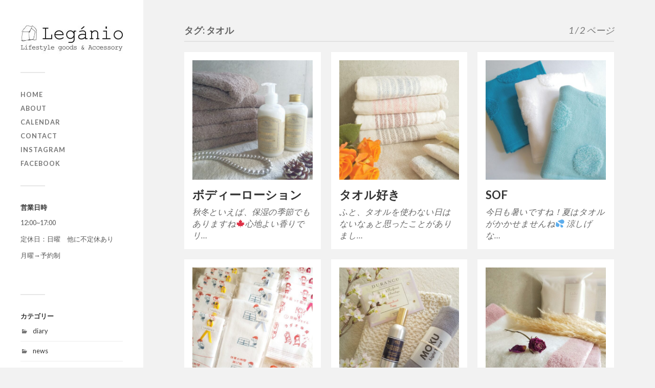

--- FILE ---
content_type: text/html; charset=UTF-8
request_url: https://leganio.com/tag/%E3%82%BF%E3%82%AA%E3%83%AB/
body_size: 8816
content:
<!DOCTYPE html>

<html class="no-js" dir="ltr" lang="ja"
	prefix="og: https://ogp.me/ns#" >

	<head profile="http://gmpg.org/xfn/11">
		
		<meta http-equiv="Content-Type" content="text/html; charset=UTF-8" />
		<meta name="viewport" content="width=device-width, initial-scale=1.0, maximum-scale=1.0, user-scalable=no" >
		 
		<title>タオル | Legánio[レガニオ]ｰライフスタイルとアクセサリーのセレクトショップ</title>

		<!-- All in One SEO 4.3.9 - aioseo.com -->
		<meta name="robots" content="max-image-preview:large" />
		<link rel="canonical" href="https://leganio.com/tag/%E3%82%BF%E3%82%AA%E3%83%AB/" />
		<link rel="next" href="https://leganio.com/tag/%E3%82%BF%E3%82%AA%E3%83%AB/page/2/" />
		<meta name="generator" content="All in One SEO (AIOSEO) 4.3.9" />
		<script type="application/ld+json" class="aioseo-schema">
			{"@context":"https:\/\/schema.org","@graph":[{"@type":"BreadcrumbList","@id":"https:\/\/leganio.com\/tag\/%E3%82%BF%E3%82%AA%E3%83%AB\/#breadcrumblist","itemListElement":[{"@type":"ListItem","@id":"https:\/\/leganio.com\/#listItem","position":1,"item":{"@type":"WebPage","@id":"https:\/\/leganio.com\/","name":"\u30db\u30fc\u30e0","description":"\u6771\u4eac\u306e\u76ee\u767d\u3067\u3001\u72ec\u81ea\u306b\u30bb\u30ec\u30af\u30c8\u3057\u305f\u30e9\u30a4\u30d5\u30b9\u30bf\u30a4\u30eb\u96d1\u8ca8\u3068\u3001\u30aa\u30ea\u30b8\u30ca\u30eb\u306e\u30a2\u30af\u30bb\u30b5\u30ea\u30fc\u3092\u53d6\u308a\u6271\u3046\u30b7\u30e7\u30c3\u30d7\u3067\u3059\u3002","url":"https:\/\/leganio.com\/"},"nextItem":"https:\/\/leganio.com\/tag\/%e3%82%bf%e3%82%aa%e3%83%ab\/#listItem"},{"@type":"ListItem","@id":"https:\/\/leganio.com\/tag\/%e3%82%bf%e3%82%aa%e3%83%ab\/#listItem","position":2,"item":{"@type":"WebPage","@id":"https:\/\/leganio.com\/tag\/%e3%82%bf%e3%82%aa%e3%83%ab\/","name":"\u30bf\u30aa\u30eb","url":"https:\/\/leganio.com\/tag\/%e3%82%bf%e3%82%aa%e3%83%ab\/"},"previousItem":"https:\/\/leganio.com\/#listItem"}]},{"@type":"CollectionPage","@id":"https:\/\/leganio.com\/tag\/%E3%82%BF%E3%82%AA%E3%83%AB\/#collectionpage","url":"https:\/\/leganio.com\/tag\/%E3%82%BF%E3%82%AA%E3%83%AB\/","name":"\u30bf\u30aa\u30eb | Leg\u00e1nio[\u30ec\u30ac\u30cb\u30aa]\uff70\u30e9\u30a4\u30d5\u30b9\u30bf\u30a4\u30eb\u3068\u30a2\u30af\u30bb\u30b5\u30ea\u30fc\u306e\u30bb\u30ec\u30af\u30c8\u30b7\u30e7\u30c3\u30d7","inLanguage":"ja","isPartOf":{"@id":"https:\/\/leganio.com\/#website"},"breadcrumb":{"@id":"https:\/\/leganio.com\/tag\/%E3%82%BF%E3%82%AA%E3%83%AB\/#breadcrumblist"}},{"@type":"Organization","@id":"https:\/\/leganio.com\/#organization","name":"Leg\u00e1nio[\u30ec\u30ac\u30cb\u30aa]","url":"https:\/\/leganio.com\/","logo":{"@type":"ImageObject","url":"https:\/\/leganio.com\/wp-content\/uploads\/2019\/10\/logo_house-e1571670866512.jpg","@id":"https:\/\/leganio.com\/#organizationLogo","width":200,"height":56},"image":{"@id":"https:\/\/leganio.com\/#organizationLogo"}},{"@type":"WebSite","@id":"https:\/\/leganio.com\/#website","url":"https:\/\/leganio.com\/","name":"Leg\u00e1nio[\u30ec\u30ac\u30cb\u30aa]\uff70\u30e9\u30a4\u30d5\u30b9\u30bf\u30a4\u30eb\u3068\u30a2\u30af\u30bb\u30b5\u30ea\u30fc\u306e\u30bb\u30ec\u30af\u30c8\u30b7\u30e7\u30c3\u30d7","description":"\u76ee\u767d\u306e\u30e9\u30a4\u30d5\u30b9\u30bf\u30a4\u30eb\u30bb\u30ec\u30af\u30c8\u30b7\u30e7\u30c3\u30d7","inLanguage":"ja","publisher":{"@id":"https:\/\/leganio.com\/#organization"}}]}
		</script>
		<!-- All in One SEO -->

<script>document.documentElement.className = document.documentElement.className.replace("no-js","js");</script>
<link rel='dns-prefetch' href='//www.googletagmanager.com' />
<link rel='dns-prefetch' href='//s.w.org' />
<link rel="alternate" type="application/rss+xml" title="Legánio[レガニオ]ｰライフスタイルとアクセサリーのセレクトショップ &raquo; フィード" href="https://leganio.com/feed/" />
<link rel="alternate" type="application/rss+xml" title="Legánio[レガニオ]ｰライフスタイルとアクセサリーのセレクトショップ &raquo; コメントフィード" href="https://leganio.com/comments/feed/" />
<link rel="alternate" type="application/rss+xml" title="Legánio[レガニオ]ｰライフスタイルとアクセサリーのセレクトショップ &raquo; タオル タグのフィード" href="https://leganio.com/tag/%e3%82%bf%e3%82%aa%e3%83%ab/feed/" />
		<script type="text/javascript">
			window._wpemojiSettings = {"baseUrl":"https:\/\/s.w.org\/images\/core\/emoji\/13.0.1\/72x72\/","ext":".png","svgUrl":"https:\/\/s.w.org\/images\/core\/emoji\/13.0.1\/svg\/","svgExt":".svg","source":{"concatemoji":"https:\/\/leganio.com\/wp-includes\/js\/wp-emoji-release.min.js?ver=5.6.16"}};
			!function(e,a,t){var n,r,o,i=a.createElement("canvas"),p=i.getContext&&i.getContext("2d");function s(e,t){var a=String.fromCharCode;p.clearRect(0,0,i.width,i.height),p.fillText(a.apply(this,e),0,0);e=i.toDataURL();return p.clearRect(0,0,i.width,i.height),p.fillText(a.apply(this,t),0,0),e===i.toDataURL()}function c(e){var t=a.createElement("script");t.src=e,t.defer=t.type="text/javascript",a.getElementsByTagName("head")[0].appendChild(t)}for(o=Array("flag","emoji"),t.supports={everything:!0,everythingExceptFlag:!0},r=0;r<o.length;r++)t.supports[o[r]]=function(e){if(!p||!p.fillText)return!1;switch(p.textBaseline="top",p.font="600 32px Arial",e){case"flag":return s([127987,65039,8205,9895,65039],[127987,65039,8203,9895,65039])?!1:!s([55356,56826,55356,56819],[55356,56826,8203,55356,56819])&&!s([55356,57332,56128,56423,56128,56418,56128,56421,56128,56430,56128,56423,56128,56447],[55356,57332,8203,56128,56423,8203,56128,56418,8203,56128,56421,8203,56128,56430,8203,56128,56423,8203,56128,56447]);case"emoji":return!s([55357,56424,8205,55356,57212],[55357,56424,8203,55356,57212])}return!1}(o[r]),t.supports.everything=t.supports.everything&&t.supports[o[r]],"flag"!==o[r]&&(t.supports.everythingExceptFlag=t.supports.everythingExceptFlag&&t.supports[o[r]]);t.supports.everythingExceptFlag=t.supports.everythingExceptFlag&&!t.supports.flag,t.DOMReady=!1,t.readyCallback=function(){t.DOMReady=!0},t.supports.everything||(n=function(){t.readyCallback()},a.addEventListener?(a.addEventListener("DOMContentLoaded",n,!1),e.addEventListener("load",n,!1)):(e.attachEvent("onload",n),a.attachEvent("onreadystatechange",function(){"complete"===a.readyState&&t.readyCallback()})),(n=t.source||{}).concatemoji?c(n.concatemoji):n.wpemoji&&n.twemoji&&(c(n.twemoji),c(n.wpemoji)))}(window,document,window._wpemojiSettings);
		</script>
		<style type="text/css">
img.wp-smiley,
img.emoji {
	display: inline !important;
	border: none !important;
	box-shadow: none !important;
	height: 1em !important;
	width: 1em !important;
	margin: 0 .07em !important;
	vertical-align: -0.1em !important;
	background: none !important;
	padding: 0 !important;
}
</style>
	<link rel='stylesheet' id='wp-block-library-css'  href='https://leganio.com/wp-includes/css/dist/block-library/style.min.css?ver=5.6.16' type='text/css' media='all' />
<link rel='stylesheet' id='fukasawa_googleFonts-css'  href='//fonts.googleapis.com/css?family=Lato%3A400%2C400italic%2C700%2C700italic&#038;ver=5.6.16' type='text/css' media='all' />
<link rel='stylesheet' id='fukasawa_genericons-css'  href='https://leganio.com/wp-content/themes/fukasawa/assets/fonts/genericons/genericons.css?ver=5.6.16' type='text/css' media='all' />
<link rel='stylesheet' id='fukasawa_style-css'  href='https://leganio.com/wp-content/themes/fukasawa/style.css' type='text/css' media='all' />
<script type='text/javascript' src='https://leganio.com/wp-includes/js/jquery/jquery.min.js?ver=3.5.1' id='jquery-core-js'></script>
<script type='text/javascript' src='https://leganio.com/wp-includes/js/jquery/jquery-migrate.min.js?ver=3.3.2' id='jquery-migrate-js'></script>
<script type='text/javascript' src='https://leganio.com/wp-content/themes/fukasawa/assets/js/flexslider.js?ver=1' id='fukasawa_flexslider-js'></script>

<!-- Google アナリティクス スニペット (Site Kit が追加) -->
<script type='text/javascript' src='https://www.googletagmanager.com/gtag/js?id=UA-151339243-1' id='google_gtagjs-js' async></script>
<script type='text/javascript' id='google_gtagjs-js-after'>
window.dataLayer = window.dataLayer || [];function gtag(){dataLayer.push(arguments);}
gtag('set', 'linker', {"domains":["leganio.com"]} );
gtag("js", new Date());
gtag("set", "developer_id.dZTNiMT", true);
gtag("config", "UA-151339243-1", {"anonymize_ip":true});
gtag("config", "GT-WRHLSZC");
</script>

<!-- (ここまで) Google アナリティクス スニペット (Site Kit が追加) -->
<link rel="https://api.w.org/" href="https://leganio.com/wp-json/" /><link rel="alternate" type="application/json" href="https://leganio.com/wp-json/wp/v2/tags/32" /><link rel="EditURI" type="application/rsd+xml" title="RSD" href="https://leganio.com/xmlrpc.php?rsd" />
<link rel="wlwmanifest" type="application/wlwmanifest+xml" href="https://leganio.com/wp-includes/wlwmanifest.xml" /> 
<meta name="generator" content="WordPress 5.6.16" />
<meta name="generator" content="Site Kit by Google 1.102.0" /><!-- Customizer CSS --><style type="text/css"></style><!--/Customizer CSS--><link rel="icon" href="https://leganio.com/wp-content/uploads/2019/03/cropped-logo600x600-32x32.jpg" sizes="32x32" />
<link rel="icon" href="https://leganio.com/wp-content/uploads/2019/03/cropped-logo600x600-192x192.jpg" sizes="192x192" />
<link rel="apple-touch-icon" href="https://leganio.com/wp-content/uploads/2019/03/cropped-logo600x600-180x180.jpg" />
<meta name="msapplication-TileImage" content="https://leganio.com/wp-content/uploads/2019/03/cropped-logo600x600-270x270.jpg" />
	
	</head>
	
	<body class="archive tag tag-32 wp-is-not-mobile">

		
		<a class="skip-link button" href="#site-content">本文にジャンプ</a>
	
		<div class="mobile-navigation">
	
			<ul class="mobile-menu">
						
				<li id="menu-item-19" class="menu-item menu-item-type-custom menu-item-object-custom menu-item-home menu-item-19"><a href="http://leganio.com/">home</a></li>
<li id="menu-item-20" class="menu-item menu-item-type-post_type menu-item-object-page menu-item-20"><a href="https://leganio.com/%e4%bc%9a%e7%a4%be%e6%a6%82%e8%a6%81/">about</a></li>
<li id="menu-item-920" class="menu-item menu-item-type-post_type menu-item-object-page menu-item-920"><a href="https://leganio.com/calendar/">Calendar</a></li>
<li id="menu-item-22" class="menu-item menu-item-type-post_type menu-item-object-page menu-item-22"><a href="https://leganio.com/%e3%81%8a%e5%95%8f%e3%81%84%e5%90%88%e3%82%8f%e3%81%9b/">contact</a></li>
<li id="menu-item-94" class="menu-item menu-item-type-custom menu-item-object-custom menu-item-94"><a href="https://www.instagram.com/leganio_tokyo/?hl=ja">Instagram</a></li>
<li id="menu-item-95" class="menu-item menu-item-type-custom menu-item-object-custom menu-item-95"><a href="https://www.facebook.com/Leganio-162836617990501/">Facebook</a></li>
				
			 </ul>
		 
		</div><!-- .mobile-navigation -->
	
		<div class="sidebar">
		
						
		        <div class="blog-logo">
					<a href="https://leganio.com/" rel="home">
		        		<img src="https://leganio.com/wp-content/uploads/2019/10/logo_house-e1571670866512.jpg" />
					</a>
					<span class="screen-reader-text">Legánio[レガニオ]ｰライフスタイルとアクセサリーのセレクトショップ</span>
		        </div>
		
						
			<button type="button" class="nav-toggle">
			
				<div class="bars">
					<div class="bar"></div>
					<div class="bar"></div>
					<div class="bar"></div>
				</div>
				
				<p>
					<span class="menu">メニュー</span>
					<span class="close">閉じる</span>
				</p>
			
			</button>
			
			<ul class="main-menu">
				<li id="menu-item-19" class="menu-item menu-item-type-custom menu-item-object-custom menu-item-home menu-item-19"><a href="http://leganio.com/">home</a></li>
<li id="menu-item-20" class="menu-item menu-item-type-post_type menu-item-object-page menu-item-20"><a href="https://leganio.com/%e4%bc%9a%e7%a4%be%e6%a6%82%e8%a6%81/">about</a></li>
<li id="menu-item-920" class="menu-item menu-item-type-post_type menu-item-object-page menu-item-920"><a href="https://leganio.com/calendar/">Calendar</a></li>
<li id="menu-item-22" class="menu-item menu-item-type-post_type menu-item-object-page menu-item-22"><a href="https://leganio.com/%e3%81%8a%e5%95%8f%e3%81%84%e5%90%88%e3%82%8f%e3%81%9b/">contact</a></li>
<li id="menu-item-94" class="menu-item menu-item-type-custom menu-item-object-custom menu-item-94"><a href="https://www.instagram.com/leganio_tokyo/?hl=ja">Instagram</a></li>
<li id="menu-item-95" class="menu-item menu-item-type-custom menu-item-object-custom menu-item-95"><a href="https://www.facebook.com/Leganio-162836617990501/">Facebook</a></li>
			</ul><!-- .main-menu -->

							<div class="widgets">
					<div id="text-7" class="widget widget_text"><div class="widget-content clear"><h3 class="widget-title">営業日時</h3>			<div class="textwidget"><p>12:00~17:00</p>
<p>定休日：日曜　他に不定休あり</p>
<p>月曜→予約制</p>
<p>&nbsp;</p>
</div>
		</div></div><div id="categories-4" class="widget widget_categories"><div class="widget-content clear"><h3 class="widget-title">カテゴリー</h3>
			<ul>
					<li class="cat-item cat-item-147"><a href="https://leganio.com/category/diary/">diary</a>
</li>
	<li class="cat-item cat-item-4"><a href="https://leganio.com/category/news/">news</a>
</li>
	<li class="cat-item cat-item-5"><a href="https://leganio.com/category/product/">Product</a>
</li>
	<li class="cat-item cat-item-100"><a href="https://leganio.com/category/%e7%9b%ae%e7%99%bd%e3%81%8a%e3%81%99%e3%81%99%e3%82%81%e6%83%85%e5%a0%b1/">目白おすすめ情報</a>
</li>
			</ul>

			</div></div>				</div><!-- .widgets -->
			
			<div class="credits">
				<p>&copy; 2026 <a href="https://leganio.com/">Legánio[レガニオ]ｰライフスタイルとアクセサリーのセレクトショップ</a>.</p>
				<p>Powered by  <a href="https://www.wordpress.org">WordPress</a>.</p>
				<p>Theme by <a href="https://www.andersnoren.se">Anders Nor&eacute;n</a>.</p>
			</div><!-- .credits -->
							
		</div><!-- .sidebar -->
	
		<main class="wrapper" id="site-content">
<div class="content">
																	                    
	
		<div class="page-title">
			
			<div class="section-inner clear">
	
				<h1 class="archive-title">
					タグ: <span>タオル</span><span class="archive-subtitle">1 / 2 ページ </span>					
				</h1>

										
			</div><!-- .section-inner -->
			
		</div><!-- .page-title -->

	
	
		<div class="posts" id="posts">
				
			<div class="post-container">

	<div id="post-3904" class="post-3904 post type-post status-publish format-standard has-post-thumbnail hentry category-product tag-kontex tag-58 tag-32 tag-65 tag-2730 tag-2706 tag-2732 tag-2338 tag-2731 tag-2733 tag-2727 tag-2048 tag-984 tag-554 tag-2728 tag-2687 tag-1752 tag-515 tag-466 tag-682 tag-462 tag-2165 tag-62 tag-88 tag-1610 tag-333 tag-1777 tag-396 tag-2729">

					
				<figure class="featured-media" href="https://leganio.com/2025/11/21/%e3%83%9c%e3%83%87%e3%82%a3%e3%83%bc%e3%83%ad%e3%83%bc%e3%82%b7%e3%83%a7%e3%83%b3/">
					<a href="https://leganio.com/2025/11/21/%e3%83%9c%e3%83%87%e3%82%a3%e3%83%bc%e3%83%ad%e3%83%bc%e3%82%b7%e3%83%a7%e3%83%b3/">	
						<img width="508" height="508" src="https://leganio.com/wp-content/uploads/2025/11/IMG_20251120_152043-508x508.jpg" class="attachment-post-thumb size-post-thumb wp-post-image" alt="" loading="lazy" srcset="https://leganio.com/wp-content/uploads/2025/11/IMG_20251120_152043-508x508.jpg 508w, https://leganio.com/wp-content/uploads/2025/11/IMG_20251120_152043-300x300.jpg 300w, https://leganio.com/wp-content/uploads/2025/11/IMG_20251120_152043-1024x1024.jpg 1024w, https://leganio.com/wp-content/uploads/2025/11/IMG_20251120_152043-150x150.jpg 150w, https://leganio.com/wp-content/uploads/2025/11/IMG_20251120_152043-768x768.jpg 768w, https://leganio.com/wp-content/uploads/2025/11/IMG_20251120_152043-1536x1536.jpg 1536w, https://leganio.com/wp-content/uploads/2025/11/IMG_20251120_152043-2048x2048.jpg 2048w, https://leganio.com/wp-content/uploads/2025/11/IMG_20251120_152043-88x88.jpg 88w, https://leganio.com/wp-content/uploads/2025/11/IMG_20251120_152043-973x973.jpg 973w" sizes="(max-width: 508px) 100vw, 508px" />					</a>
				</figure><!-- .featured-media -->
					
										
				<div class="post-header">
					<h2 class="post-title"><a href="https://leganio.com/2025/11/21/%e3%83%9c%e3%83%87%e3%82%a3%e3%83%bc%e3%83%ad%e3%83%bc%e3%82%b7%e3%83%a7%e3%83%b3/">ボディーローション</a></h2>
				</div><!-- .post-header -->
			
							
				<div class="post-excerpt">
				
					<p>秋冬といえば、保湿の季節でもありますね🍁心地よい香りでリ&#8230;</p>
				
				</div>

					
	</div><!-- .post -->

</div><!-- .post-container --><div class="post-container">

	<div id="post-3498" class="post-3498 post type-post status-publish format-standard has-post-thumbnail hentry category-diary category-product tag-kontex tag-464 tag-86 tag-681 tag-885 tag-32 tag-561 tag-356 tag-56 tag-1216 tag-54 tag-413 tag-128 tag-94 tag-2234 tag-825 tag-1752 tag-515 tag-466 tag-682 tag-462 tag-2323 tag-507 tag-62 tag-88 tag-2287 tag-2322 tag-745 tag-1314">

					
				<figure class="featured-media" href="https://leganio.com/2024/04/12/%e3%82%bf%e3%82%aa%e3%83%ab%e5%a5%bd%e3%81%8d/">
					<a href="https://leganio.com/2024/04/12/%e3%82%bf%e3%82%aa%e3%83%ab%e5%a5%bd%e3%81%8d/">	
						<img width="508" height="508" src="https://leganio.com/wp-content/uploads/2024/04/IMG_20240412_151445_049-508x508.jpg" class="attachment-post-thumb size-post-thumb wp-post-image" alt="" loading="lazy" srcset="https://leganio.com/wp-content/uploads/2024/04/IMG_20240412_151445_049-508x508.jpg 508w, https://leganio.com/wp-content/uploads/2024/04/IMG_20240412_151445_049-300x300.jpg 300w, https://leganio.com/wp-content/uploads/2024/04/IMG_20240412_151445_049-1024x1024.jpg 1024w, https://leganio.com/wp-content/uploads/2024/04/IMG_20240412_151445_049-150x150.jpg 150w, https://leganio.com/wp-content/uploads/2024/04/IMG_20240412_151445_049-768x768.jpg 768w, https://leganio.com/wp-content/uploads/2024/04/IMG_20240412_151445_049-1536x1536.jpg 1536w, https://leganio.com/wp-content/uploads/2024/04/IMG_20240412_151445_049-2048x2048.jpg 2048w, https://leganio.com/wp-content/uploads/2024/04/IMG_20240412_151445_049-88x88.jpg 88w, https://leganio.com/wp-content/uploads/2024/04/IMG_20240412_151445_049-973x973.jpg 973w" sizes="(max-width: 508px) 100vw, 508px" />					</a>
				</figure><!-- .featured-media -->
					
										
				<div class="post-header">
					<h2 class="post-title"><a href="https://leganio.com/2024/04/12/%e3%82%bf%e3%82%aa%e3%83%ab%e5%a5%bd%e3%81%8d/">タオル好き</a></h2>
				</div><!-- .post-header -->
			
							
				<div class="post-excerpt">
				
					<p>ふと、タオルを使わない日はないなぁと思ったことがありまし&#8230;</p>
				
				</div>

					
	</div><!-- .post -->

</div><!-- .post-container --><div class="post-container">

	<div id="post-3324" class="post-3324 post type-post status-publish format-standard has-post-thumbnail hentry category-product tag-kontex tag-sof tag-towel tag-32 tag-561 tag-1837 tag-1838 tag-46 tag-1481 tag-2096 tag-47 tag-2099 tag-128 tag-94 tag-2048 tag-2100 tag-2097 tag-2098 tag-1752 tag-466 tag-682 tag-462 tag-44 tag-2101 tag-1495 tag-935 tag-62 tag-88 tag-125 tag-925">

					
				<figure class="featured-media" href="https://leganio.com/2023/08/18/sof/">
					<a href="https://leganio.com/2023/08/18/sof/">	
						<img width="508" height="508" src="https://leganio.com/wp-content/uploads/2023/08/IMG_20230818_162129_426-508x508.jpg" class="attachment-post-thumb size-post-thumb wp-post-image" alt="" loading="lazy" srcset="https://leganio.com/wp-content/uploads/2023/08/IMG_20230818_162129_426-508x508.jpg 508w, https://leganio.com/wp-content/uploads/2023/08/IMG_20230818_162129_426-300x300.jpg 300w, https://leganio.com/wp-content/uploads/2023/08/IMG_20230818_162129_426-1024x1024.jpg 1024w, https://leganio.com/wp-content/uploads/2023/08/IMG_20230818_162129_426-150x150.jpg 150w, https://leganio.com/wp-content/uploads/2023/08/IMG_20230818_162129_426-768x768.jpg 768w, https://leganio.com/wp-content/uploads/2023/08/IMG_20230818_162129_426-1536x1536.jpg 1536w, https://leganio.com/wp-content/uploads/2023/08/IMG_20230818_162129_426-2048x2048.jpg 2048w, https://leganio.com/wp-content/uploads/2023/08/IMG_20230818_162129_426-88x88.jpg 88w, https://leganio.com/wp-content/uploads/2023/08/IMG_20230818_162129_426-973x973.jpg 973w" sizes="(max-width: 508px) 100vw, 508px" />					</a>
				</figure><!-- .featured-media -->
					
										
				<div class="post-header">
					<h2 class="post-title"><a href="https://leganio.com/2023/08/18/sof/">SOF</a></h2>
				</div><!-- .post-header -->
			
							
				<div class="post-excerpt">
				
					<p>今日も暑いですね！夏はタオルがかかせませんね💦 涼しげな&#8230;</p>
				
				</div>

					
	</div><!-- .post -->

</div><!-- .post-container --><div class="post-container">

	<div id="post-3306" class="post-3306 post type-post status-publish format-standard has-post-thumbnail hentry category-product tag-kontex tag-towel tag-2067 tag-2068 tag-32 tag-562 tag-315 tag-87 tag-1837 tag-1132 tag-56 tag-1216 tag-2066 tag-260 tag-2072 tag-128 tag-2048 tag-1619 tag-1613 tag-31 tag-1752 tag-466 tag-612 tag-682 tag-462 tag-2070 tag-62 tag-88 tag-2069 tag-2071">

					
				<figure class="featured-media" href="https://leganio.com/2023/07/18/%e5%b8%83%e3%81%94%e3%82%88%e3%81%bf/">
					<a href="https://leganio.com/2023/07/18/%e5%b8%83%e3%81%94%e3%82%88%e3%81%bf/">	
						<img width="508" height="508" src="https://leganio.com/wp-content/uploads/2023/07/IMG_20230718_151243_844-508x508.jpg" class="attachment-post-thumb size-post-thumb wp-post-image" alt="" loading="lazy" srcset="https://leganio.com/wp-content/uploads/2023/07/IMG_20230718_151243_844-508x508.jpg 508w, https://leganio.com/wp-content/uploads/2023/07/IMG_20230718_151243_844-300x300.jpg 300w, https://leganio.com/wp-content/uploads/2023/07/IMG_20230718_151243_844-1024x1024.jpg 1024w, https://leganio.com/wp-content/uploads/2023/07/IMG_20230718_151243_844-150x150.jpg 150w, https://leganio.com/wp-content/uploads/2023/07/IMG_20230718_151243_844-768x768.jpg 768w, https://leganio.com/wp-content/uploads/2023/07/IMG_20230718_151243_844-1536x1536.jpg 1536w, https://leganio.com/wp-content/uploads/2023/07/IMG_20230718_151243_844-2048x2048.jpg 2048w, https://leganio.com/wp-content/uploads/2023/07/IMG_20230718_151243_844-88x88.jpg 88w, https://leganio.com/wp-content/uploads/2023/07/IMG_20230718_151243_844-973x973.jpg 973w" sizes="(max-width: 508px) 100vw, 508px" />					</a>
				</figure><!-- .featured-media -->
					
										
				<div class="post-header">
					<h2 class="post-title"><a href="https://leganio.com/2023/07/18/%e5%b8%83%e3%81%94%e3%82%88%e3%81%bf/">布ごよみ</a></h2>
				</div><!-- .post-header -->
			
							
				<div class="post-excerpt">
				
					<p>取り寄せでご注文いただいた、タオル手ぬぐい達。 左から、&#8230;</p>
				
				</div>

					
	</div><!-- .post -->

</div><!-- .post-container --><div class="post-container">

	<div id="post-3230" class="post-3230 post type-post status-publish format-standard has-post-thumbnail hentry category-product tag-1944 tag-97 tag-32 tag-52 tag-51 tag-1948 tag-1577 tag-219 tag-94 tag-1876 tag-550 tag-540 tag-555 tag-466 tag-1393 tag-682 tag-462 tag-230 tag-821 tag-62 tag-1308 tag-472 tag-470 tag-1582 tag-840 tag-527 tag-552 tag-1584 tag-1945">

					
				<figure class="featured-media" href="https://leganio.com/2023/03/30/spring-gift/">
					<a href="https://leganio.com/2023/03/30/spring-gift/">	
						<img width="508" height="508" src="https://leganio.com/wp-content/uploads/2023/03/IMG_20230329_152729_781-508x508.jpg" class="attachment-post-thumb size-post-thumb wp-post-image" alt="" loading="lazy" srcset="https://leganio.com/wp-content/uploads/2023/03/IMG_20230329_152729_781-508x508.jpg 508w, https://leganio.com/wp-content/uploads/2023/03/IMG_20230329_152729_781-300x300.jpg 300w, https://leganio.com/wp-content/uploads/2023/03/IMG_20230329_152729_781-1024x1024.jpg 1024w, https://leganio.com/wp-content/uploads/2023/03/IMG_20230329_152729_781-150x150.jpg 150w, https://leganio.com/wp-content/uploads/2023/03/IMG_20230329_152729_781-768x768.jpg 768w, https://leganio.com/wp-content/uploads/2023/03/IMG_20230329_152729_781-1536x1536.jpg 1536w, https://leganio.com/wp-content/uploads/2023/03/IMG_20230329_152729_781-2048x2048.jpg 2048w, https://leganio.com/wp-content/uploads/2023/03/IMG_20230329_152729_781-88x88.jpg 88w, https://leganio.com/wp-content/uploads/2023/03/IMG_20230329_152729_781-973x973.jpg 973w" sizes="(max-width: 508px) 100vw, 508px" />					</a>
				</figure><!-- .featured-media -->
					
										
				<div class="post-header">
					<h2 class="post-title"><a href="https://leganio.com/2023/03/30/spring-gift/">Spring Gift</a></h2>
				</div><!-- .post-header -->
			
							
				<div class="post-excerpt">
				
					<p>〜✾春のギフトとして✾〜 ❁フレグランスサシェ コクリコ&#8230;</p>
				
				</div>

					
	</div><!-- .post -->

</div><!-- .post-container --><div class="post-container">

	<div id="post-3188" class="post-3188 post type-post status-publish format-standard has-post-thumbnail hentry category-product tag-kontex tag-like tag-464 tag-767 tag-301 tag-1899 tag-885 tag-1780 tag-32 tag-561 tag-944 tag-1900 tag-72 tag-504 tag-1903 tag-128 tag-94 tag-1876 tag-540 tag-1902 tag-1901 tag-1752 tag-466 tag-682 tag-462 tag-1779 tag-62 tag-88 tag-1317">

					
				<figure class="featured-media" href="https://leganio.com/2023/01/25/like/">
					<a href="https://leganio.com/2023/01/25/like/">	
						<img width="508" height="508" src="https://leganio.com/wp-content/uploads/2023/01/IMG_20230124_152813_106-508x508.jpg" class="attachment-post-thumb size-post-thumb wp-post-image" alt="" loading="lazy" srcset="https://leganio.com/wp-content/uploads/2023/01/IMG_20230124_152813_106-508x508.jpg 508w, https://leganio.com/wp-content/uploads/2023/01/IMG_20230124_152813_106-300x300.jpg 300w, https://leganio.com/wp-content/uploads/2023/01/IMG_20230124_152813_106-1024x1024.jpg 1024w, https://leganio.com/wp-content/uploads/2023/01/IMG_20230124_152813_106-150x150.jpg 150w, https://leganio.com/wp-content/uploads/2023/01/IMG_20230124_152813_106-768x768.jpg 768w, https://leganio.com/wp-content/uploads/2023/01/IMG_20230124_152813_106-1536x1536.jpg 1536w, https://leganio.com/wp-content/uploads/2023/01/IMG_20230124_152813_106-2048x2048.jpg 2048w, https://leganio.com/wp-content/uploads/2023/01/IMG_20230124_152813_106-88x88.jpg 88w, https://leganio.com/wp-content/uploads/2023/01/IMG_20230124_152813_106-973x973.jpg 973w" sizes="(max-width: 508px) 100vw, 508px" />					</a>
				</figure><!-- .featured-media -->
					
										
				<div class="post-header">
					<h2 class="post-title"><a href="https://leganio.com/2023/01/25/like/">Like</a></h2>
				</div><!-- .post-header -->
			
							
				<div class="post-excerpt">
				
					<p>ボリュームリッチ✨でふんわり軽い、新商品のコンパクトバス&#8230;</p>
				
				</div>

					
	</div><!-- .post -->

</div><!-- .post-container --><div class="post-container">

	<div id="post-3160" class="post-3160 post type-post status-publish format-standard has-post-thumbnail hentry category-product tag-imabaritowel tag-towel tag-1840 tag-1845 tag-1841 tag-1849 tag-1251 tag-1256 tag-1836 tag-1846 tag-1848 tag-32 tag-87 tag-561 tag-1837 tag-1838 tag-356 tag-1382 tag-128 tag-94 tag-1839 tag-1843 tag-1847 tag-1752 tag-466 tag-682 tag-462 tag-62 tag-1844">

					
				<figure class="featured-media" href="https://leganio.com/2022/12/17/%e3%81%86%e3%81%95%e3%81%8e%e3%81%95%e3%82%93/">
					<a href="https://leganio.com/2022/12/17/%e3%81%86%e3%81%95%e3%81%8e%e3%81%95%e3%82%93/">	
						<img width="508" height="508" src="https://leganio.com/wp-content/uploads/2022/12/IMG_20221217_115136_459-508x508.jpg" class="attachment-post-thumb size-post-thumb wp-post-image" alt="" loading="lazy" srcset="https://leganio.com/wp-content/uploads/2022/12/IMG_20221217_115136_459-508x508.jpg 508w, https://leganio.com/wp-content/uploads/2022/12/IMG_20221217_115136_459-300x300.jpg 300w, https://leganio.com/wp-content/uploads/2022/12/IMG_20221217_115136_459-1024x1024.jpg 1024w, https://leganio.com/wp-content/uploads/2022/12/IMG_20221217_115136_459-150x150.jpg 150w, https://leganio.com/wp-content/uploads/2022/12/IMG_20221217_115136_459-768x768.jpg 768w, https://leganio.com/wp-content/uploads/2022/12/IMG_20221217_115136_459-88x88.jpg 88w, https://leganio.com/wp-content/uploads/2022/12/IMG_20221217_115136_459-973x973.jpg 973w, https://leganio.com/wp-content/uploads/2022/12/IMG_20221217_115136_459.jpg 1080w" sizes="(max-width: 508px) 100vw, 508px" />					</a>
				</figure><!-- .featured-media -->
					
										
				<div class="post-header">
					<h2 class="post-title"><a href="https://leganio.com/2022/12/17/%e3%81%86%e3%81%95%e3%81%8e%e3%81%95%e3%82%93/">うさぎさん</a></h2>
				</div><!-- .post-header -->
			
							
				<div class="post-excerpt">
				
					<p>来年は兔年🐰うさぎモチーフのハンカチやタオルを取り揃えて&#8230;</p>
				
				</div>

					
	</div><!-- .post -->

</div><!-- .post-container --><div class="post-container">

	<div id="post-3015" class="post-3015 post type-post status-publish format-standard has-post-thumbnail hentry category-product tag-1615 tag-summergift tag-98 tag-213 tag-1621 tag-1614 tag-32 tag-1623 tag-1026 tag-83 tag-1616 tag-94 tag-1612 tag-1619 tag-1613 tag-1618 tag-1056 tag-1620 tag-515 tag-466 tag-682 tag-462 tag-762 tag-62 tag-88 tag-1610 tag-657 tag-1622 tag-1473">

					
				<figure class="featured-media" href="https://leganio.com/2022/07/12/%e3%82%b5%e3%83%9e%e3%83%bc%e3%82%ae%e3%83%95%e3%83%88/">
					<a href="https://leganio.com/2022/07/12/%e3%82%b5%e3%83%9e%e3%83%bc%e3%82%ae%e3%83%95%e3%83%88/">	
						<img width="508" height="508" src="https://leganio.com/wp-content/uploads/2022/07/IMG_20220712_155556_272-508x508.jpg" class="attachment-post-thumb size-post-thumb wp-post-image" alt="" loading="lazy" srcset="https://leganio.com/wp-content/uploads/2022/07/IMG_20220712_155556_272-508x508.jpg 508w, https://leganio.com/wp-content/uploads/2022/07/IMG_20220712_155556_272-300x300.jpg 300w, https://leganio.com/wp-content/uploads/2022/07/IMG_20220712_155556_272-1024x1024.jpg 1024w, https://leganio.com/wp-content/uploads/2022/07/IMG_20220712_155556_272-150x150.jpg 150w, https://leganio.com/wp-content/uploads/2022/07/IMG_20220712_155556_272-768x768.jpg 768w, https://leganio.com/wp-content/uploads/2022/07/IMG_20220712_155556_272-88x88.jpg 88w, https://leganio.com/wp-content/uploads/2022/07/IMG_20220712_155556_272-973x973.jpg 973w, https://leganio.com/wp-content/uploads/2022/07/IMG_20220712_155556_272.jpg 1080w" sizes="(max-width: 508px) 100vw, 508px" />					</a>
				</figure><!-- .featured-media -->
					
										
				<div class="post-header">
					<h2 class="post-title"><a href="https://leganio.com/2022/07/12/%e3%82%b5%e3%83%9e%e3%83%bc%e3%82%ae%e3%83%95%e3%83%88/">サマーギフト</a></h2>
				</div><!-- .post-header -->
			
							
				<div class="post-excerpt">
				
					<p>今週末は3連休ですね！こどもたちは夏休み間近?羨ましいか&#8230;</p>
				
				</div>

					
	</div><!-- .post -->

</div><!-- .post-container --><div class="post-container">

	<div id="post-3009" class="post-3009 post type-post status-publish format-standard has-post-thumbnail hentry category-product tag-1106 tag-1593 tag-1599 tag-1600 tag-1601 tag-32 tag-87 tag-1132 tag-1590 tag-1594 tag-128 tag-94 tag-375 tag-1598 tag-1326 tag-937 tag-515 tag-466 tag-682 tag-462 tag-1597 tag-1596 tag-1523 tag-1595 tag-1591 tag-928 tag-1592 tag-62 tag-925">

					
				<figure class="featured-media" href="https://leganio.com/2022/06/30/%e3%82%bf%e3%82%aa%e3%83%ab%e3%81%a6%e3%81%ac%e3%81%90%e3%81%84%e3%81%ae%e5%a4%8f/">
					<a href="https://leganio.com/2022/06/30/%e3%82%bf%e3%82%aa%e3%83%ab%e3%81%a6%e3%81%ac%e3%81%90%e3%81%84%e3%81%ae%e5%a4%8f/">	
						<img width="508" height="508" src="https://leganio.com/wp-content/uploads/2022/06/IMG_20220629_162449_999-508x508.jpg" class="attachment-post-thumb size-post-thumb wp-post-image" alt="" loading="lazy" srcset="https://leganio.com/wp-content/uploads/2022/06/IMG_20220629_162449_999-508x508.jpg 508w, https://leganio.com/wp-content/uploads/2022/06/IMG_20220629_162449_999-300x300.jpg 300w, https://leganio.com/wp-content/uploads/2022/06/IMG_20220629_162449_999-1024x1024.jpg 1024w, https://leganio.com/wp-content/uploads/2022/06/IMG_20220629_162449_999-150x150.jpg 150w, https://leganio.com/wp-content/uploads/2022/06/IMG_20220629_162449_999-768x768.jpg 768w, https://leganio.com/wp-content/uploads/2022/06/IMG_20220629_162449_999-88x88.jpg 88w, https://leganio.com/wp-content/uploads/2022/06/IMG_20220629_162449_999-973x973.jpg 973w, https://leganio.com/wp-content/uploads/2022/06/IMG_20220629_162449_999.jpg 1080w" sizes="(max-width: 508px) 100vw, 508px" />					</a>
				</figure><!-- .featured-media -->
					
										
				<div class="post-header">
					<h2 class="post-title"><a href="https://leganio.com/2022/06/30/%e3%82%bf%e3%82%aa%e3%83%ab%e3%81%a6%e3%81%ac%e3%81%90%e3%81%84%e3%81%ae%e5%a4%8f/">タオルてぬぐいの夏</a></h2>
				</div><!-- .post-header -->
			
							
				<div class="post-excerpt">
				
					<p>梅雨があけて、暑さがツライです?? 薄くて、軽くて、柔ら&#8230;</p>
				
				</div>

					
	</div><!-- .post -->

</div><!-- .post-container --><div class="post-container">

	<div id="post-2960" class="post-2960 post type-post status-publish format-standard has-post-thumbnail hentry category-product tag-1443 tag-1450 tag-happymothersday tag-may tag-mother tag-motherlove tag-mothersday tag-rose tag-thanksmom tag-213 tag-32 tag-621 tag-356 tag-57 tag-212 tag-515 tag-466 tag-682 tag-462 tag-1444 tag-1446 tag-287 tag-1451 tag-1385 tag-120 tag-81 tag-472 tag-1449 tag-527 tag-1445">

					
				<figure class="featured-media" href="https://leganio.com/2022/04/12/mothers-day/">
					<a href="https://leganio.com/2022/04/12/mothers-day/">	
						<img width="508" height="508" src="https://leganio.com/wp-content/uploads/2022/04/IMG_20220412_140832-508x508.jpg" class="attachment-post-thumb size-post-thumb wp-post-image" alt="" loading="lazy" srcset="https://leganio.com/wp-content/uploads/2022/04/IMG_20220412_140832-508x508.jpg 508w, https://leganio.com/wp-content/uploads/2022/04/IMG_20220412_140832-300x300.jpg 300w, https://leganio.com/wp-content/uploads/2022/04/IMG_20220412_140832-1024x1024.jpg 1024w, https://leganio.com/wp-content/uploads/2022/04/IMG_20220412_140832-150x150.jpg 150w, https://leganio.com/wp-content/uploads/2022/04/IMG_20220412_140832-768x768.jpg 768w, https://leganio.com/wp-content/uploads/2022/04/IMG_20220412_140832-88x88.jpg 88w, https://leganio.com/wp-content/uploads/2022/04/IMG_20220412_140832-973x973.jpg 973w, https://leganio.com/wp-content/uploads/2022/04/IMG_20220412_140832.jpg 1080w" sizes="(max-width: 508px) 100vw, 508px" />					</a>
				</figure><!-- .featured-media -->
					
										
				<div class="post-header">
					<h2 class="post-title"><a href="https://leganio.com/2022/04/12/mothers-day/">Mother&#8217;s Day</a></h2>
				</div><!-- .post-header -->
			
							
				<div class="post-excerpt">
				
					<p>今年の母の日は5/8（日）です?? お母さんが普段使える&#8230;</p>
				
				</div>

					
	</div><!-- .post -->

</div><!-- .post-container --><div class="post-container">

	<div id="post-2954" class="post-2954 post type-post status-publish format-standard has-post-thumbnail hentry category-product tag-1431 tag-1432 tag-newlife tag-onesize tag-464 tag-916 tag-726 tag-885 tag-32 tag-113 tag-1436 tag-1426 tag-904 tag-1207 tag-413 tag-1429 tag-684 tag-1434 tag-94 tag-1428 tag-825 tag-1435 tag-1430 tag-982 tag-466 tag-682 tag-462 tag-196 tag-907">

					
				<figure class="featured-media" href="https://leganio.com/2022/04/06/new-life/">
					<a href="https://leganio.com/2022/04/06/new-life/">	
						<img width="508" height="508" src="https://leganio.com/wp-content/uploads/2022/04/IMG_20220406_143646-508x508.jpg" class="attachment-post-thumb size-post-thumb wp-post-image" alt="" loading="lazy" srcset="https://leganio.com/wp-content/uploads/2022/04/IMG_20220406_143646-508x508.jpg 508w, https://leganio.com/wp-content/uploads/2022/04/IMG_20220406_143646-300x300.jpg 300w, https://leganio.com/wp-content/uploads/2022/04/IMG_20220406_143646-1024x1024.jpg 1024w, https://leganio.com/wp-content/uploads/2022/04/IMG_20220406_143646-150x150.jpg 150w, https://leganio.com/wp-content/uploads/2022/04/IMG_20220406_143646-768x768.jpg 768w, https://leganio.com/wp-content/uploads/2022/04/IMG_20220406_143646-88x88.jpg 88w, https://leganio.com/wp-content/uploads/2022/04/IMG_20220406_143646-973x973.jpg 973w, https://leganio.com/wp-content/uploads/2022/04/IMG_20220406_143646.jpg 1080w" sizes="(max-width: 508px) 100vw, 508px" />					</a>
				</figure><!-- .featured-media -->
					
										
				<div class="post-header">
					<h2 class="post-title"><a href="https://leganio.com/2022/04/06/new-life/">New Life</a></h2>
				</div><!-- .post-header -->
			
							
				<div class="post-excerpt">
				
					<p>新生活に必要なライフスタイルグッズは揃いましたか？ タオ&#8230;</p>
				
				</div>

					
	</div><!-- .post -->

</div><!-- .post-container --><div class="post-container">

	<div id="post-2869" class="post-2869 post type-post status-publish format-standard has-post-thumbnail hentry category-product tag-durance tag-464 tag-332 tag-1208 tag-1204 tag-916 tag-726 tag-885 tag-1206 tag-1209 tag-32 tag-57 tag-1211 tag-56 tag-1216 tag-122 tag-1207 tag-1212 tag-413 tag-1205 tag-1210 tag-515 tag-466 tag-462 tag-1214 tag-1215 tag-1213 tag-527 tag-533 tag-834">

					
				<figure class="featured-media" href="https://leganio.com/2021/11/26/%e3%83%8f%e3%83%b3%e3%83%89%e3%82%af%e3%83%aa%e3%83%bc%e3%83%a0-2/">
					<a href="https://leganio.com/2021/11/26/%e3%83%8f%e3%83%b3%e3%83%89%e3%82%af%e3%83%aa%e3%83%bc%e3%83%a0-2/">	
						<img width="508" height="508" src="https://leganio.com/wp-content/uploads/2021/11/IMG_20211126_151215_701-508x508.jpg" class="attachment-post-thumb size-post-thumb wp-post-image" alt="" loading="lazy" srcset="https://leganio.com/wp-content/uploads/2021/11/IMG_20211126_151215_701-508x508.jpg 508w, https://leganio.com/wp-content/uploads/2021/11/IMG_20211126_151215_701-300x300.jpg 300w, https://leganio.com/wp-content/uploads/2021/11/IMG_20211126_151215_701-1024x1024.jpg 1024w, https://leganio.com/wp-content/uploads/2021/11/IMG_20211126_151215_701-150x150.jpg 150w, https://leganio.com/wp-content/uploads/2021/11/IMG_20211126_151215_701-768x768.jpg 768w, https://leganio.com/wp-content/uploads/2021/11/IMG_20211126_151215_701-1536x1536.jpg 1536w, https://leganio.com/wp-content/uploads/2021/11/IMG_20211126_151215_701-2048x2048.jpg 2048w, https://leganio.com/wp-content/uploads/2021/11/IMG_20211126_151215_701-88x88.jpg 88w, https://leganio.com/wp-content/uploads/2021/11/IMG_20211126_151215_701-973x973.jpg 973w" sizes="(max-width: 508px) 100vw, 508px" />					</a>
				</figure><!-- .featured-media -->
					
										
				<div class="post-header">
					<h2 class="post-title"><a href="https://leganio.com/2021/11/26/%e3%83%8f%e3%83%b3%e3%83%89%e3%82%af%e3%83%aa%e3%83%bc%e3%83%a0-2/">ハンドクリーム</a></h2>
				</div><!-- .post-header -->
			
							
				<div class="post-excerpt">
				
					<p>❄冬のプチプレゼントとしてハンドクリームはいかがですか？&#8230;</p>
				
				</div>

					
	</div><!-- .post -->

</div><!-- .post-container --><div class="post-container">

	<div id="post-2826" class="post-2826 post type-post status-publish format-standard has-post-thumbnail hentry category-product tag-464 tag-1021 tag-788 tag-98 tag-916 tag-726 tag-32 tag-57 tag-1097 tag-1096 tag-391 tag-1098 tag-846 tag-684 tag-1095 tag-1100 tag-998 tag-515 tag-466 tag-682 tag-462 tag-1099 tag-472 tag-745 tag-749 tag-558 tag-840 tag-527 tag-533 tag-834">

					
				<figure class="featured-media" href="https://leganio.com/2021/09/22/%e3%83%aa%e3%82%ad%e3%83%83%e3%83%89%e3%82%bd%e3%83%bc%e3%83%97/">
					<a href="https://leganio.com/2021/09/22/%e3%83%aa%e3%82%ad%e3%83%83%e3%83%89%e3%82%bd%e3%83%bc%e3%83%97/">	
						<img width="508" height="508" src="https://leganio.com/wp-content/uploads/2021/09/IMG_20210922_161303-508x508.jpg" class="attachment-post-thumb size-post-thumb wp-post-image" alt="" loading="lazy" srcset="https://leganio.com/wp-content/uploads/2021/09/IMG_20210922_161303-508x508.jpg 508w, https://leganio.com/wp-content/uploads/2021/09/IMG_20210922_161303-300x300.jpg 300w, https://leganio.com/wp-content/uploads/2021/09/IMG_20210922_161303-1024x1024.jpg 1024w, https://leganio.com/wp-content/uploads/2021/09/IMG_20210922_161303-150x150.jpg 150w, https://leganio.com/wp-content/uploads/2021/09/IMG_20210922_161303-768x768.jpg 768w, https://leganio.com/wp-content/uploads/2021/09/IMG_20210922_161303-1536x1536.jpg 1536w, https://leganio.com/wp-content/uploads/2021/09/IMG_20210922_161303-2048x2048.jpg 2048w, https://leganio.com/wp-content/uploads/2021/09/IMG_20210922_161303-88x88.jpg 88w, https://leganio.com/wp-content/uploads/2021/09/IMG_20210922_161303-973x973.jpg 973w" sizes="(max-width: 508px) 100vw, 508px" />					</a>
				</figure><!-- .featured-media -->
					
										
				<div class="post-header">
					<h2 class="post-title"><a href="https://leganio.com/2021/09/22/%e3%83%aa%e3%82%ad%e3%83%83%e3%83%89%e3%82%bd%e3%83%bc%e3%83%97/">リキッドソープ</a></h2>
				</div><!-- .post-header -->
			
							
				<div class="post-excerpt">
				
					<p>ちょっとインテリアを変えてみたいな。という時は、洗面台の&#8230;</p>
				
				</div>

					
	</div><!-- .post -->

</div><!-- .post-container --><div class="post-container">

	<div id="post-2786" class="post-2786 post type-post status-publish format-standard has-post-thumbnail hentry category-product tag-imabari tag-japanmade tag-kontex tag-towel tag-997 tag-1005 tag-1006 tag-464 tag-788 tag-999 tag-1003 tag-1000 tag-916 tag-726 tag-885 tag-32 tag-687 tag-995 tag-1007 tag-1004 tag-1002 tag-998 tag-128 tag-94 tag-466 tag-572 tag-462 tag-472 tag-1008 tag-906">

					
				<figure class="featured-media" href="https://leganio.com/2021/07/09/%e3%83%af%e3%83%83%e3%83%95%e3%83%ab%e3%82%bf%e3%82%aa%e3%83%ab/">
					<a href="https://leganio.com/2021/07/09/%e3%83%af%e3%83%83%e3%83%95%e3%83%ab%e3%82%bf%e3%82%aa%e3%83%ab/">	
						<img width="508" height="508" src="https://leganio.com/wp-content/uploads/2021/07/IMG_20210709_142222_181-508x508.jpg" class="attachment-post-thumb size-post-thumb wp-post-image" alt="" loading="lazy" srcset="https://leganio.com/wp-content/uploads/2021/07/IMG_20210709_142222_181-508x508.jpg 508w, https://leganio.com/wp-content/uploads/2021/07/IMG_20210709_142222_181-300x300.jpg 300w, https://leganio.com/wp-content/uploads/2021/07/IMG_20210709_142222_181-1024x1024.jpg 1024w, https://leganio.com/wp-content/uploads/2021/07/IMG_20210709_142222_181-150x150.jpg 150w, https://leganio.com/wp-content/uploads/2021/07/IMG_20210709_142222_181-768x768.jpg 768w, https://leganio.com/wp-content/uploads/2021/07/IMG_20210709_142222_181-1536x1536.jpg 1536w, https://leganio.com/wp-content/uploads/2021/07/IMG_20210709_142222_181-2048x2048.jpg 2048w, https://leganio.com/wp-content/uploads/2021/07/IMG_20210709_142222_181-88x88.jpg 88w, https://leganio.com/wp-content/uploads/2021/07/IMG_20210709_142222_181-973x973.jpg 973w" sizes="(max-width: 508px) 100vw, 508px" />					</a>
				</figure><!-- .featured-media -->
					
										
				<div class="post-header">
					<h2 class="post-title"><a href="https://leganio.com/2021/07/09/%e3%83%af%e3%83%83%e3%83%95%e3%83%ab%e3%82%bf%e3%82%aa%e3%83%ab/">ワッフルタオル</a></h2>
				</div><!-- .post-header -->
			
							
				<div class="post-excerpt">
				
					<p>インテリアコーディネートしやすい、ナチュラルカラーのタオ&#8230;</p>
				
				</div>

					
	</div><!-- .post -->

</div><!-- .post-container --><div class="post-container">

	<div id="post-2748" class="post-2748 post type-post status-publish format-standard has-post-thumbnail hentry category-product tag-duralex tag-france tag-lifestyle tag-oliveoil tag-vernede tag-464 tag-387 tag-878 tag-875 tag-873 tag-778 tag-872 tag-871 tag-55 tag-767 tag-672 tag-32 tag-211 tag-588 tag-391 tag-413 tag-94 tag-882 tag-881 tag-876 tag-874 tag-466 tag-551 tag-462 tag-880">

					
				<figure class="featured-media" href="https://leganio.com/2021/05/10/%e3%82%aa%e3%83%aa%e3%83%bc%e3%83%96%e3%82%aa%e3%82%a4%e3%83%ab/">
					<a href="https://leganio.com/2021/05/10/%e3%82%aa%e3%83%aa%e3%83%bc%e3%83%96%e3%82%aa%e3%82%a4%e3%83%ab/">	
						<img width="508" height="508" src="https://leganio.com/wp-content/uploads/2021/05/IMG_20210510_154750_645-508x508.jpg" class="attachment-post-thumb size-post-thumb wp-post-image" alt="" loading="lazy" srcset="https://leganio.com/wp-content/uploads/2021/05/IMG_20210510_154750_645-508x508.jpg 508w, https://leganio.com/wp-content/uploads/2021/05/IMG_20210510_154750_645-300x300.jpg 300w, https://leganio.com/wp-content/uploads/2021/05/IMG_20210510_154750_645-1024x1024.jpg 1024w, https://leganio.com/wp-content/uploads/2021/05/IMG_20210510_154750_645-150x150.jpg 150w, https://leganio.com/wp-content/uploads/2021/05/IMG_20210510_154750_645-768x768.jpg 768w, https://leganio.com/wp-content/uploads/2021/05/IMG_20210510_154750_645-1536x1536.jpg 1536w, https://leganio.com/wp-content/uploads/2021/05/IMG_20210510_154750_645-2048x2048.jpg 2048w, https://leganio.com/wp-content/uploads/2021/05/IMG_20210510_154750_645-88x88.jpg 88w, https://leganio.com/wp-content/uploads/2021/05/IMG_20210510_154750_645-973x973.jpg 973w" sizes="(max-width: 508px) 100vw, 508px" />					</a>
				</figure><!-- .featured-media -->
					
										
				<div class="post-header">
					<h2 class="post-title"><a href="https://leganio.com/2021/05/10/%e3%82%aa%e3%83%aa%e3%83%bc%e3%83%96%e3%82%aa%e3%82%a4%e3%83%ab/">オリーブオイル</a></h2>
				</div><!-- .post-header -->
			
							
				<div class="post-excerpt">
				
					<p>フランス製オリーブオイルのご紹介です✨✨写真がワイン?ぽ&#8230;</p>
				
				</div>

					
	</div><!-- .post -->

</div><!-- .post-container -->		
		</div><!-- .posts -->

			<div class="archive-nav clear">
		<a href="https://leganio.com/tag/%E3%82%BF%E3%82%AA%E3%83%AB/page/2/" class="archive-nav-older fleft">過去の投稿 &rarr;</a>			</div><!-- .archive-nav -->

			
</div><!-- .content -->
	              	        
		</main><!-- .wrapper -->

		<script type='text/javascript' src='https://leganio.com/wp-includes/js/imagesloaded.min.js?ver=4.1.4' id='imagesloaded-js'></script>
<script type='text/javascript' src='https://leganio.com/wp-includes/js/masonry.min.js?ver=4.2.2' id='masonry-js'></script>
<script type='text/javascript' src='https://leganio.com/wp-content/themes/fukasawa/assets/js/global.js' id='fukasawa_global-js'></script>
<script type='text/javascript' src='https://leganio.com/wp-includes/js/wp-embed.min.js?ver=5.6.16' id='wp-embed-js'></script>

	</body>
</html>